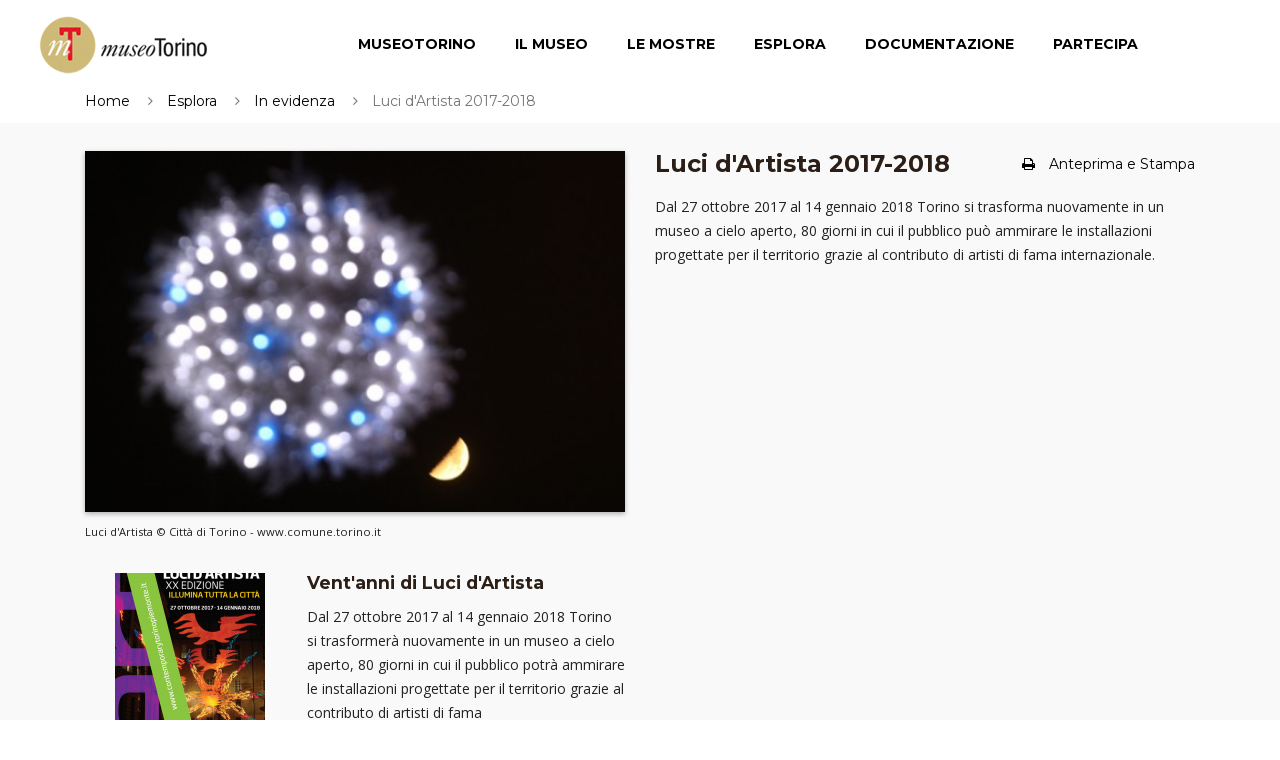

--- FILE ---
content_type: text/html; charset=UTF-8
request_url: https://www.museotorino.it/view/s/334171f210004c3e9d2a6a06493f31ef
body_size: 22837
content:

<!DOCTYPE html PUBLIC "-//W3C//DTD XHTML 1.0 Transitional//EN" "http://www.w3.org/TR/xhtml1/DTD/xhtml1-transitional.dtd">
<html xmlns="http://www.w3.org/1999/xhtml">
<head>
	<!-- Google Tag Manager -->
	<script>(function(w,d,s,l,i){w[l]=w[l]||[];w[l].push({'gtm.start':new Date().getTime(),event:'gtm.js'});var f=d.getElementsByTagName(s)[0],	j=d.createElement(s),dl=l!='dataLayer'?'&l='+l:'';j.async=true;j.src='https://www.googletagmanager.com/gtm.js?id='+i+dl;f.parentNode.insertBefore(j,f);	})(window,document,'script','dataLayer','GTM-TM8MGMH');</script>
	<!-- End Google Tag Manager -->
	
	<meta charset="UTF-8">
	<meta name="viewport" content="width=device-width, initial-scale=1">

		
		<title>MuseoTorino</title>
		<meta name="keywords" content="Torino Museo musei diffuso virtuale nuovo comune comune di torino città di torino abitanti ospiti turismo mostra,storia passato futuro MuseoTorino utili biblioteca mappe mappa luogo monumenti"/>
		<meta name="description" content="MuseoTorino è il museo della Città di Torino aperto il 17 marzo 2011 in occasione del 150° anniversario dell’Unità d’Italia. Non è un nuovo museo, ma un museo nuovo, che raccoglie, conserva e aggiorna la conoscenza della città."/>
		
	<meta name="language" content="it-it"/>
	<meta name="author" content="MuseoTorino,Comune di Torino,Direzione Musei,Assessorato alla Cultura e al 150° dell’Unità d’Italia, 21Style http://www.21-style.com"/>
	<meta name="generator" content="21Style,http://www.21-style.com,HOSS Semantic Storage,http://www.hoss.it"/>
	
		<meta property="og:description" content=""/>
	<meta property="og:image" content="https://www.museotorino.it/resources/images/icoMT.png" />
	
	<!-- CSS Files-->
	<link rel="stylesheet" href="https://fonts.googleapis.com/css?family=Montserrat:400,700|Open+Sans:400,400i,700,700i|Yellowtail">
	<link rel="stylesheet" href="https://www.museotorino.it/resources/mt2/bower_components/font-awesome/css/font-awesome.min.css">
	<link rel="stylesheet" href="https://www.museotorino.it/resources/mt2/bower_components/Swiper/dist/css/swiper.min.css">
	<link rel="stylesheet" href="https://www.museotorino.it/resources/mt2/bower_components/magnific-popup/dist/magnific-popup.css">
	<link rel="stylesheet" href="https://www.museotorino.it/resources/mt2/bower_components/Morphext/dist/morphext.css">
	<link rel="stylesheet" href="https://www.museotorino.it/resources/mt2/bower_components/animate.css/animate.min.css">
	<link rel="stylesheet" href="https://www.museotorino.it/resources/mt2/bower_components/superfish/dist/css/superfish.css">
	<link rel="stylesheet" href="https://www.museotorino.it/resources/mt2/css/styles.css">
	<link rel="stylesheet" href="https://www.museotorino.it/resources/mt2/css/mt.css">

	
	<link rel="shortcut icon" href="https://www.museotorino.it/resources/favicon_ico.png" />
	
	
	
	
	<!-- Begin Cookie Consent -->
    <script type="text/javascript">
        window.cookieconsent_options = {"message":"Questo sito NON utilizza cookie di profilazione.	Sono utilizzati soltanto cookie tecnici e di terze parti legati all'uso di Google Analytics (IP anonimo) e all'eventuale presenza di 'Social plugin'. Proseguendo la navigazione del sito acconsenti all'uso dei cookie.Per maggiori informazioni leggi l'informativa estesa sull'uso dei cookie dove sono specificate le modalità per configurali o disattivarli.",
                                        "dismiss":"Ok, acconsento",
                                        "learnMore":"Informativa estesa",
                                        "link":"https://www.museotorino.it/site/privacypolicy","theme":"dark-top"};
    </script>

    <!-- <script type="text/javascript" src="https://www.museotorino.it/resources/library/templates/cookieconsent.js"></script> -->
    <!-- End Cookie Consent plugin -->

<!-- 	<script type="text/javascript"> 

// 	  (function(i,s,o,g,r,a,m){i['GoogleAnalyticsObject']=r;i[r]=i[r]||function(){
// 		  (i[r].q=i[r].q||[]).push(arguments)},i[r].l=1*new Date();a=s.createElement(o),
// 		  m=s.getElementsByTagName(o)[0];a.async=1;a.src=g;m.parentNode.insertBefore(a,m)
// 		  })(window,document,'script','//www.google-analytics.com/analytics.js','ga');
// 		  ga('create', 'UA-21926792-1', 'auto');
// 		  ga('set', 'anonymizeIp', true);
// 		  ga('send', 'pageview');
	</script>-->
	<script src="https://www.museotorino.it/resources/mt2/bower_components/jquery/dist/jquery.min.js"></script>
				
	</head>
	<body>
		<noscript><iframe src="https://www.googletagmanager.com/ns.html?id=GTM-TM8MGMH" height="0" width="0" style="display:none;visibility:hidden"></iframe></noscript>
		
		<div id="fb-root"></div>
		<script async defer crossorigin="anonymous" src="https://connect.facebook.net/it_IT/sdk.js#xfbml=1&version=v12.0&appId=328192324045087&autoLogAppEvents=1" nonce="mzwXFJw3"></script>
	
		<header class="header" id="header">
			<div class="header__logo">
				<!-- Logo-->
				<div class="logo"><a href="https://www.museotorino.it/site"><img src="https://www.museotorino.it/resources/images/header/museum-logo.png" alt="MuseoTorino" title="MuseoTorino"></a></div>
			</div>
			<div class="header__nav">
				<!-- Navigation-->
				<div id="mobnav-btn"><i class="fa fa-bars"></i></div>
				<ul class="main-nav sf-menu">
					<li><a href="https://www.museotorino.it/site/museum">MuseoTorino</a>
						<div class="mobnav-subarrow"></div>
						<ul>
							<li><a href="https://www.museotorino.it/site/about">MuseoTorino è</a></li>
							<li><a href="https://www.museotorino.it/site/activities">Cantieri e attività</a></li>
							<li><a href="https://www.museotorino.it/site/contacts">Struttura e contatti</a></li>
							<li><a href="https://www.museotorino.it/site/partners">Partner</a></li>
							<li><a href="https://www.museotorino.it/site/publications">Archivio MuseoTorino</a></li>
							<li><a href="https://www.museotorino.it/site/press">Area Stampa</a></li>
						</ul>
					</li>
					<li><a href="https://www.museotorino.it/site/collection">Il Museo</a></li>
					<li><a href="https://www.museotorino.it/site/exhibitions">Le Mostre</a>
						<div class="mobnav-subarrow"></div>
						<ul>
							<li><a href="https://www.museotorino.it/site/exhibitions/history">Storia di una città</a></li>
							<li><a href="https://www.museotorino.it/site/exhibitions/renaissances">Il Risorgimento è qui!</a></li>
						</ul>
					</li>
					<li><a href="https://www.museotorino.it/site/catalog">Esplora</a>
						<div class="mobnav-subarrow"></div>
						<ul>
							<li><a href="https://www.museotorino.it/site/catalog">Ricerca</a></li>
							<li><a href="https://www.museotorino.it/site/spotlight">In evidenza</a></li>
							<li><a href="https://www.museotorino.it/api">Open Data API</a></li>
						</ul>
					</li>
					<li><a href="https://www.museotorino.it/site/documentation">Documentazione</a>
						<div class="mobnav-subarrow"></div>
						<ul>
							<li><a href="https://www.museotorino.it/site/library">Biblioteca</a></li>
							<li><a href="https://www.museotorino.it/site/media">Mediateca</a></li>
							<li><a href="https://www.museotorino.it/site/archive">Archivi</a></li>
							<li><a href="https://www.museotorino.it/site/links">Sitoteca</a></li>
						</ul>
					</li>
					<li><a href="https://www.museotorino.it/site/participation">Partecipa</a>
						<div class="mobnav-subarrow"></div>
						<ul>
							<li><a href="https://www.museotorino.it/site/suggest/card">Proponi una scheda</a></li>
							<li><a href="https://www.museotorino.it/site/suggest/work">Segnala un tema</a></li>
							<li><a href="https://www.museotorino.it/site/guestbook">Invia un commento</a></li>
						</ul>
					</li>
				</ul>
			</div>
		</header>

		<div class="site-overlay"></div>

<script type="text/javascript" src="https://www.museotorino.it/resources/library/templates/lytebox.js"></script>
<link rel="stylesheet" href="https://www.museotorino.it/resources/css/templates/lytebox.css" type="text/css" media="screen"/>
<script type="text/javascript" src="https://www.museotorino.it/resources/library/templates/lytebox.js"></script>

		<!--script overlay image zoom-->
		<script>
			var baseUrl = "https://www.museotorino.it/";
		</script>

		<div class="page-top-wrapper mf-page-main">
			<div class="container">			
				<div class="row">
					<div class="col-md-9">
						<ol class="breadcrumb breadcrumb_page-header">
							<li class="breadcrumb-item"><a href="/">Home</a></li>
							<li class="breadcrumb-item"><a href="https://www.museotorino.it/site/museum">Esplora</a></li>
							<li class="breadcrumb-item active"><a href="https://www.museotorino.it/site/spotlight">In evidenza</a></li>
							<li class="breadcrumb-item active">Luci d'Artista 2017-2018</li>
					</ol>
					</div>
					<div class="fb-like col-md-3" style="z-index: 1;" data-href="https://www.museotorino.it/view/s/334171f210004c3e9d2a6a06493f31ef" data-layout="button_count" data-action="like" data-show-faces="false" data-share="true"></div>
				</div>
			</div>
		</div>

		<div class="page-content link-no-border">
			<section class="section section_fullwidth section_color_default mf-view">
				<div class="container">
					<article class="post post_single post_thumb_fullwidth">
						<div class="pt-1"></div>
						<div class="post__content">
							<div class="pt-1"></div>
							<div class="row">
								<div class="col-md-6">
																			<header class="post__thumbnail ">
										<a href="https://www.museotorino.it/images/15/f9/91/b1/15f991b1009a4912884b465b7c055c13-1.jpg?VSCL=100" rel="lytebox[captionimage]">
											<img src="https://www.museotorino.it/images/15/f9/91/b1/15f991b1009a4912884b465b7c055c13-2.jpg"  
												 title="Luci d'Artista © Città di Torino - www.comune.torino.it"
												 alt="" />
										</a>
										</header>
										<div class="mf-view-didascalia link-no-border">
											<p title="Luci d'Artista © Città di Torino - www.comune.torino.it">
												<small>Luci d'Artista © Città di Torino - www.comune.torino.it</small> 
											</p>
										</div>						
										
																	</div>
								<div class="col-md-6">
									<h6 class="mb-0" style="margin-top: 0.4rem;font-weight: 100; float: right;">
										<a href="#" id="btnPrintPrev" rel="printprev" class="aIndice"  target="popup" 
										onclick="window.open('https://www.museotorino.it/view/preview/334171f210004c3e9d2a6a06493f31ef/1', 'popup', 'width=1200, height=700, scrollbars=yes'); return false;"><!-- <i class="fa fa-file-o mr-1"></i> --> <i class="fa fa-print mr-1"></i>Anteprima e Stampa</a>
									</h6>
									<h4>Luci d'Artista 2017-2018</h4>
																			<p><span>Dal 27 ottobre 2017 al 14 gennaio 2018</span><strong> </strong><span>Torino si trasforma nuovamente in un museo a cielo aperto, 80 giorni in cui il pubblico può ammirare le installazioni progettate per il territorio grazie al contributo di artisti di fama internazionale.</span></p>																	</div>
							</div>


<!--  GESTIONE PARAGRAFI -->
								
									
				

					
<!--  GESTIONE SCHEDE CORRELATE  -->							
														<div class="pt-2"></div>
							
									<div class="col-md-12 mf-view-photos">
										<ul class="list-unstyled row">
												
																						<li class="media col-md-6">
																											<a href="https://www.museotorino.it/images/2f/e6/19/51/2fe61951feb64dbd9ce57d4ac7a424ad-1.jpg?VSCL=100" rel="lytebox[connections]">
										     			   <img class="d-flex align-self-center mr-3" title="Visualizza immagine" src="https://www.museotorino.it/images/2f/e6/19/51/2fe61951feb64dbd9ce57d4ac7a424ad-4.jpg" alt="Vent'anni di Luci d'Artista" />
														</a>
													 	
													<div class="media-body">	
														<h5>Vent'anni di Luci d'Artista</h5>					        	
														<p>Dal 27 ottobre 2017 al 14 gennaio 2018 Torino si trasformerà nuovamente in un museo a cielo aperto, 80 giorni in cui il pubblico potrà ammirare le installazioni progettate per il territorio grazie al contributo di artisti di fama internazionale. Delle 25 opere d’arte contemporanea realizzate con la luce in questa edizione 11 saranno collocate nelle vie e piazze delle circoscrizioni e 14 in quelle del centro storico.
 </p>
														<a class="card-text" title="Vai alla scheda" href="https://www.museotorino.it/view/s/d0ec9ee29f6f4377abdc1f7a067a245e">Vai alla scheda</a>
													</div>
												</li>
												<div class="pt-1"></div>
																							
										</ul>
									</div>
	
								
							
						
																	
<!--  GESTIONE BIBLIOGRAFIA  -->
																		
										
<!--  GESTIONE SITOGRAFIA (LINK)  -->
															<div class="pt-2"></div>
								<div class="col-md-12 mf-view-sitography blockquote ">   <!-- blockquote_boxed blockquote_boxed_primary -->
									<h4>Sitografia</h4>
								
									<ul>
																					<li >
																									<a 	href="http://www.contemporarytorinopiemonte.it/VentAnniLuciArtista.aspx"
														target="_blank">http://www.contemporarytorinopiemonte.it/VentAnniLuciArtista.aspx</a>
																								</li>
																					<li >
																									<a 	href="http://www.contemporarytorinopiemonte.it/LuciArtistaEventoRicorrente.aspx"
														target="_blank">http://www.contemporarytorinopiemonte.it/LuciArtistaEventoRicorrente.aspx</a>
																								</li>
																		</ul>
								</div>
								

<!--  ********************** FINE RESTO DELLA SCHEDA !!!!!!! *********************************** -->							
						</div>   <!-- END POSTCONTENT -->
					</article>				
				</div> <!--  END CONTAINER -->
			</section>
		</div>   <!--  END PAGE-CONTENT -->
			
		<footer class="footer">
			<div class="footer-widgets">
				<div class="container">
					<div class="row footer-widgets-row footer-widgets-row_with-number">
						<div class="col-md-8 footer-widget__col pr-0 pl-0">
							<div class="widget widget-newsletter widget_footer">
								<div>
									<div class="row footer-widgets-row footer-widgets-row_with-number">
										<div class="col-md-6" >
											<h4 class="widget__title" style="margin-top: 15px;" >Iscriviti alla nostra Newsletter</h4> 
										</div>
										<div class="col-md-2">
											<a target="_blank" href="https://risorse.comune.torino.it/tonews/#museotorino">
												<button title="Verrai reindirizzato ad una nuova pagina" class="btn btn-primary">Iscrivimi</button>
											</a>
										</div>
									</div>
								</div>								
								
							</div>

							<div class="widget widget-newsletter widget_footer ">
								<h4 class="widget__title">&nbsp;</h4>
								<div class="row">
								<div class="col-md-3" >
									<ul class="mf-menu-footer">
										<li><a href="https://www.museotorino.it/site/museum" class="titMenu">MUSEOTORINO</a></li>
										<li><a href="https://www.museotorino.it/site/about">MuseoTorino è</a></li>
										<li><a href="https://www.museotorino.it/site/activities">Cantieri e Attività</a></li>
										<li><a href="https://www.museotorino.it/site/contacts">Struttura e contatti</a></li>
										<li><a href="https://www.museotorino.it/site/partners">Partner</a></li>
										<li><a href="https://www.museotorino.it/site/publications">Archivio MuseoTorino</a></li>
										<li><a href="https://www.museotorino.it/site/press">Area Stampa</a></li>
									</ul>
								</div>
								<div class="col-md-2" >
									<ul class="mf-menu-footer">
										<li><a href="https://www.museotorino.it/site/collection" class="titMenu">IL MUSEO</a></li>
										<li>&nbsp;</li>
										<li><a href="https://www.museotorino.it/site/exhibitions" class="titMenu">LE MOSTRE</a>
										<li><a href="https://www.museotorino.it/site/exhibitions/history/levels">Storia di una città</a></li>
										<li><a href="https://www.museotorino.it/site/exhibitions/renaissances">Il Risorgimento è qui!</a></li>
									</ul>
								</div>
								<div class="col-md-2" >
									<ul class="mf-menu-footer">
										<li><a href="https://www.museotorino.it/site/catalog" class="titMenu">ESPLORA</a></li>
										<li><a href="https://www.museotorino.it/site/catalog" class="sottTitMenu">Ricerca</a></li>
										<li><a href="https://www.museotorino.it/site/spotlight" class="sottTitMenu">In evidenza</a></li>	
										<li><a href="https://www.museotorino.it/api" class="sottTitMenu">Open Data</a></li>
									</ul>
								</div>
								<div class="col-md-2" >
									<ul class="mf-menu-footer">
										<li><a href="https://www.museotorino.it/site/documentation" class="titMenu">DOCUMENTAZIONE</a></li>
										<li><a href="https://www.museotorino.it/site/library" class="sottTitMenu">Biblioteca</a></li>
										<li><a href="https://www.museotorino.it/site/media" class="sottTitMenu">Mediateca</a></li>
										<li><a href="https://www.museotorino.it/site/archive" class="sottTitMenu">Archivi</a></li>
										<li><a href="https://www.museotorino.it/site/links" class="sottTitMenu">Sitoteca</a></li>
									</ul>
								</div>
								<div class="col-md-3" >
									<ul class="mf-menu-footer">
										<li><a href="https://www.museotorino.it/site/participation" class="titMenu">PARTECIPA</a></li>
										<li><a href="https://www.museotorino.it/site/suggest/card" class="sottTitMenu">Proponi una scheda</a></li>
										<li><a href="https://www.museotorino.it/site/suggest/work" class="sottTitMenu">Segnala un tema</a></li>
										<li><a href="https://www.museotorino.it/site/guestbook" class="sottTitMenu">Invia un commento</a></li>
										<li>&nbsp;</li>
										<li><a href="https://www.museotorino.it/site/cookie" class="titMenu">Cookie Policy</a>
									</ul>
								</div>
								</div>
							</div>
						</div>
						<div class="col-md-4 footer-widget__col pr-0 pl-0">
							<div class="widget widget-newsletter widget_footer">
								<h4 class="widget__title">News</h4>
								<div class="widget__body">
								
																		<div class="widget-newsletter__desc justify">		
											<h6><a href="https://www.museotorino.it/view/s/13aaef04b33b429db7d063259d2239a4" >La Collezione Simeom su MuseoTorino</a></h6>
											<h7><a href="https://www.museotorino.it/view/s/13aaef04b33b429db7d063259d2239a4" class="descrNews">Una miscellanea di carte varie, opuscoli, manifesti, volumi, fogli a stampa e manoscritti: cinque secoli di avvenimenti storici e culturali non soltanto torinesi. A seguito dei lavori di digitalizzazione e indicizzazione dei documenti questo inestimabile patrimonio viene messo gratuitamente a disposizione dei professionisti e degli appassionati della Storia con la creazione dell'Archivio on line.</a></h7>												
										</div>
																		<div class="widget-newsletter__desc justify">		
											<h6><a href="https://www.museotorino.it/view/s/0532bf59a8564345902b1d04afa45d61" >Gli autori del Liberty Torinese</a></h6>
											<h7><a href="https://www.museotorino.it/view/s/0532bf59a8564345902b1d04afa45d61" class="descrNews">Una selezione di architetti e ingegneri presenti a Torino fra Otto e Novecento che hanno reso Torino la Citta del Liberty. All'interno delle schede, dedicate ai singoli autori, sono riportati i progetti originali e le fotografie attuali degli edifici.</a></h7>												
										</div>
																		<div class="widget-newsletter__desc justify">		
											<h6><a href="" ></a></h6>
											<h7><a href="" class="descrNews"></a></h7>												
										</div>
																		<div class="widget-newsletter__desc justify">		
											<h6><a href="" ></a></h6>
											<h7><a href="" class="descrNews"></a></h7>												
										</div>
																<div style="width:100%; text-align:right;">
									<p><a href="https://www.museotorino.it/site/news">Altre news &gt;&gt;</a></p>
								</div>
							</div>
						</div>
					</div>
				</div>
			</div>
			<div class="footer-copyright">&copy; MuseoTorino | All rights reserved | <a href="https://www.museotorino.it/api" style="color: #e21725;text-decoration: none;">Open Data</a> | Designed & Developed by <a href="http://www.21-style.com" style="color: #e21725; text-decoration: none;">21Style</a>				
				<ul id="social">
                   <li id="nav-facebook"><a href="https://www.facebook.com/MuseoTorino150" target="_blank" alt="Scopri MuseoTorino su Facebook" title="Scopri MuseoTorino su Facebook"></a></li>
                   <li id="nav-twitter"><a href="https://twitter.com/museotorino" target="_blank" alt="Scopri MuseoTorino su Twitter" title="Scopri MuseoTorino su Twitter"></a></li>
                   <li id="nav-youtube"><a href="https://www.youtube.com/user/museotorino" target="_blank" alt="MuseoTorino su Youtube" title="MuseoTorino su Youtube"></a></li>
               </ul>
			</div>
		</footer>
		<!-- Javascript Files-->
		<!--<script src="https://www.museotorino.it/resources/mt2/bower_components/jquery/dist/jquery.min.js"></script>-->
		<script src="https://www.museotorino.it/resources/mt2/bower_components/tether/dist/js/tether.min.js"></script>
		<script src="https://www.museotorino.it/resources/mt2/bower_components/bootstrap/dist/js/bootstrap.min.js"></script>
		<script src="https://www.museotorino.it/resources/mt2/bower_components/superfish/dist/js/superfish.min.js"></script>
		<script src="https://www.museotorino.it/resources/mt2/bower_components/jquery.appear/jquery.appear.js"></script>
		<script src="https://www.museotorino.it/resources/mt2/bower_components/jquery-countTo/jquery.countTo.js"></script>
		<script src="https://www.museotorino.it/resources/mt2/bower_components/jarallax/dist/jarallax.min.js"></script>
		<script src="https://www.museotorino.it/resources/mt2/bower_components/jarallax/dist/jarallax-video.min.js"></script>
		<script src="https://www.museotorino.it/resources/mt2/bower_components/Swiper/dist/js/swiper.jquery.min.js"></script>
		<script src="https://www.museotorino.it/resources/mt2/bower_components/magnific-popup/dist/jquery.magnific-popup.min.js"></script>
		<script src="https://www.museotorino.it/resources/mt2/bower_components/Morphext/dist/morphext.min.js"></script>
		<script src="https://www.museotorino.it/resources/mt2/js/init.js"></script>
		<script src="https://www.museotorino.it/resources/mt2/js/custom.js"></script>
	</body>
</html>


--- FILE ---
content_type: text/css
request_url: https://www.museotorino.it/resources/mt2/css/mt.css
body_size: 19152
content:
/* Add your custom CSS here */

.mf-main-page img {
  max-height: 400px;
  object-fit: cover;
  width: 100%;
}



.mf-main-page .team-member {
  padding-right: 0px;
  padding-left: 0px;
}

@media (min-width: 1200px) {
.mf-main-page .team-member {
  padding-right: 15px;
    padding-left: 15px;
}
}
@media (min-width: 992px) {
.mf-main-page .team-member {
  padding-right: 15px;
    padding-left: 15px;
}
}
@media (min-width: 768px) {
.mf-main-page .team-member{
  padding-right: 15px;
    padding-left: 15px;
}
}

@media (min-width: 576px) {
.mf-main-page .team-member {
  padding-right: 15px;
    padding-left: 15px;
}
}

.printContent ul {
  list-style: disc !important; 
  padding-left: 35px;
}
.printContent ul li:before {
  content: "" !important;
}
.printContent li {
  padding: 4px 0 4px 3px !important;
}

.hidden {
  display: none;
}
.shown {
  display: block;
}

.mf-view-bibliography ul li {
  padding: 10px 0 10px 24px;
  position: relative;
  border-bottom: 1px solid #e9e9e9;
}
.mf-view-bibliography ul li:before {
  position: absolute;
  top: 14px;
  left: 6px;
  display: block;
  content: "\f0da";
  font-family: 'FontAwesome';
  font-size: 14px;
  color: #e21725;
  margin-right: 10px;
  font-style: normal;
  font-weight: normal;
  line-height: 1.2;
  -webkit-font-smoothing: antialiased;
  -moz-osx-font-smoothing: grayscale;
}

.mf-view-sitography ul li {
  padding: 1px 0 4px 24px;
  position: relative;
  border-bottom: 0px;
}
.mf-view-sitography ul li:before {
  position: absolute;
  top: 3px;
  left: 6px;
  display: block;
  content: "\f0da";
  font-family: 'FontAwesome';
  font-size: 14px;
  color: #e21725;
  margin-right: 10px;
  font-style: normal;
  font-weight: normal;
  line-height: 1.2;
  -webkit-font-smoothing: antialiased;
  -moz-osx-font-smoothing: grayscale;
}

.mf-view-bibliography ul,
.mf-view-sitography ul {
  list-style: none;
  padding-left: 10px;
}

.mf-view-photos a,
.mf-view-photos a:active,
.mf-view-photos a:focus,
.mf-view-photos a:hover  {
  text-decoration: none;
}

.mf-view-connections a,
.mf-view-connections a:active,
.mf-view-connections a:focus,
.mf-view-connections a:hover  {
  text-decoration: none;
}

.mf-view-photos ul,
.mf-view-paragraph ul {         
    padding:0 0 0 0;
	margin:0 0 0 0;
}
.mf-view-photos ul li,
.mf-view-paragraph ul li {     
    list-style:none;
	margin-bottom:25px;           
}
.mf-view-photos ul li img,
.mf-view-paragraph ul li img {
	cursor: pointer;
}
.mf-view-photos img,
.mf-view-connections img,
.mf-view-paragraph img {
	/*max-height: 150px
	min-height: 150px;*/
	width: 150px;
 	height: 150px;
	object-fit: cover;
	overflow: hidden;
}


.mf-view-sitography li,
.mf-view-3dview li,
.mf-view-archive li,
.mf-view-responsible li {
	font-size: 12px;
}

.mf-view-archive-search li {
	display: none;
	font-size: 16px;
}

.mf-view-archive-search li.shown {
	display: block;
}

.mf-view-archive-search li a {
    background-position: 0% 60%;
    background-repeat: no-repeat;
    padding-left: 12px;
    background-image: url(/resources/images/external.png);
    padding-right: 15px;
    border-bottom: 0px;
    /**
    color: #e21725;
    font-size: 12px;
    */
}

.mf-view-itinerary iframe {
	height: 450px;
    width: 100%;
}

.mf-view-image-properties .form-group,
.mf-view-book-properties .form-group {
    margin-bottom: -1rem;
}

.mf-view .widget_categories ul li:before {
	top: 5px;	
}

.mf-view .widget_categories ul li {
    padding: 4px 0 4px 24px;
    position: relative;
    border-bottom: 1px none #e9e9e9;
    font-size: smaller;
}

.mf-view .widget_categories ul li.liLivelli {
  font-size: smaller;
}

.mf-view .widget_categories ul li  a:hover {
  color: #e21725;
  text-decoration: none;
}
.mf-view .widget_categories ul li a:focus {
  color: #e21725;
  text-decoration: none;	
}

.mf-view p,
.mf-view .widget_sidebar .widget__title {
	margin-bottom: 0.8rem;
}

.mf-view .mf-view-left {
	max-width: 300px;
}
.mf-view .mf-view-didascalia {
	margin-top: 10px;
}
.mf-view .mf-view-body {
	margin-left: 20px;
}

.mf-view .hr_default {
    margin-top: 1rem;
    margin-bottom: 1rem;
}

.widget_categories .mf-search-levels {
  text-decoration: none;
  color: #2a1e16;
  font-family: "Montserrat", sans-serif;
}

.widget_categories .mf-search-first-level {
	/*padding-bottom: 0px;*/
    border-bottom: none;
    padding-top: 0px;
    padding-bottom: 0px;
}

.widget_categories .mf-search-second-level {
	margin-left: 20px;
  padding-bottom: 0px;
  padding-top: 0px;
  border-bottom: none;
  font-size: small;
}

.mf-search-levels ul li:before {
  top: 3px !important;
}

.widget_categories ul li a:hover {
  text-decoration: none;
}


.widget_categories .mf-search-levels-digital-book {
  text-decoration: none;
  color: #2a1e16;
  font-family: "Montserrat", sans-serif;
}
.mf-search-levels-digital-book ul li:before {
  top: 8px !important;
}
.mf-search-levels-digital-book ul li {
  padding: 4px 0 4px 24px;
  position: relative;
  border-bottom: 1px solid #e9e9e9;
}

.mf-search-levels-digital-book .subcategory {
  padding-left: 45px;
}
.mf-search-levels-digital-book  ul li.subcategory:before {
  top: 8px !important;
  padding-left: 20px;
}
.mf-search-levels-digital-book .periodici {
  background-color: #DDDDDD;
}
.mf-search-levels-digital-book li.category-on {
  background-color: #e21725;
}
.mf-search-levels-digital-book li.category-on a:link, 
.mf-search-levels-digital-book li.category-on a:visited, 
.mf-search-levels-digital-book li.category-on a:hover, 
.mf-search-levels-digital-book li.category-on a:active {
  color: #fff;
}

.mf-search-levels-digital-book  ul li.category-on:after {
  position: absolute;
  top: -17px;
  left: 254px;
  display: block;
  content: "\f0da";
  font-family: 'FontAwesome';
  font-size: 56px;
  color: #e21725;
  margin-right: 10px;
  font-style: normal;
  font-weight: normal;
  line-height: 1.2;
  -webkit-font-smoothing: antialiased;
}

.tabs_style_bordered .mf-tab-no-bottom-border {
    border-bottom: none;
}
.tabs_style_bordered .nav .nav-item .mf-tab-bottom-border{
  border: 1px solid #e7e7e7;
}

.mf-search-pager {
    margin: 1rem 0.5rem 2rem 0.5rem;
}
.mf-search-pager .pager__item-prev {
	background-color: #f9f9f9;
	margin-left: -14px;
	margin-top: -7px;
}
.mf-search-pager .pager__item-next {
	background-color: #f9f9f9;
	margin-right: -14px;
	margin-top: -7px;
}
.mf-search-element-body a,
.mf-search-element-body a:focus, 
.mf-search-element-body a:hover {
	  color: #747474;
	  text-decoration: none;	
}
.mf-search-element-body {
	padding: 10px 10px 10px 10px;
}

.mf-search-element-body:hover {
	background-color: #9e9e9e24;
	padding: 10px 10px 10px 10px;
}
.mf-search-element-image img {
	float: left;
  -webkit-box-shadow: 0 2px 5px 0 rgba(0, 0, 0, 0.3);  
  -moz-box-shadow: 0 2px 5px 0 rgba(0, 0, 0, 0.3);  
  box-shadow:  0 2px 5px 0 rgba(0, 0, 0, 0.3);
  object-fit: cover;
}

.mf-search-button {
/* 	padding-left: 18px;
    padding-right: 18px;*/}

.mf-search-text {
    margin-top: 2px;
}

.mf-filter-by-label {
	display: flex;
    align-items: center;
    padding: 0;
    padding-left: 18px;
}
.nav-pills .nav-link {
    padding: 12px 12px;
}

.mf-spotlight {
    height: 250px;
    margin-bottom: 20px;
}

.mf-spotlight img {
    width: 100%;
    max-height: 100%;
    object-fit: cover;
    height: 100%;
}
.mf-spotlight-article a:focus, 
.mf-spotlight-article a:hover {
    color: #e21725; 
    text-decoration: none; 
}

.mf-dropcap-image {
  -webkit-box-shadow: 0 2px 5px 0 rgba(0, 0, 0, 0.3);  
  -moz-box-shadow: 0 2px 5px 0 rgba(0, 0, 0, 0.3);  
  box-shadow:  0 2px 5px 0 rgba(0, 0, 0, 0.3);  
	height: 254px;
	width: 456px;
}
.mf-dropcap-image img {
	height: 100%; 
	width: 100%;
}

.mt-dropcap-image {
  -webkit-box-shadow: 0 2px 5px 0 rgba(0, 0, 0, 0.3);  
  -moz-box-shadow: 0 2px 5px 0 rgba(0, 0, 0, 0.3);  
  box-shadow:  0 2px 5px 0 rgba(0, 0, 0, 0.3);  
	height: 202px;
	width: 153px;
}
.mt-dropcap-image img {
	height: 100%; 
	width: 100%;
}

.post__thumbnail {
    -webkit-box-shadow: 0 2px 5px 0 rgba(0, 0, 0, 0.3);  
    -moz-box-shadow: 0 2px 5px 0 rgba(0, 0, 0, 0.3);  
    box-shadow:  0 2px 5px 0 rgba(0, 0, 0, 0.3);  
}
.post__content.works .post__thumbnail img {
  max-height: 210px;
  object-fit: cover;
}

.post__content.archive .post__thumbnail img {
  max-height: 198px;
  object-fit: cover;
}

.post__content.magazine .post__thumbnail img {
  max-height: 210px;
  object-fit: scale-down;
  width: 153px;
}

.post__content.magazine p {
  display: contents;
}



.pricing-plan p {
  min-height: 120px;
}
.pricing-plan p.mh140 {
  min-height: 140px;
}
.pricing-plan p.mh160 {
  min-height: 160px;
}
.pricing-plan p.mh180 {
  min-height: 180px;
}
.pricing-plan p.mh200 {
  min-height: 200px;
}
.pricing-plan p.mh220 {
  min-height: 220px;
}
.pricing-plan p.mh240 {
  min-height: 240px;
}
.pricing-plan p.mh260 {
  min-height: 260px;
}
.pricing-plan p.mh280 {
  min-height: 280px;
}

.history .pricing-plan > a > img {
  width: 100%;
}
.history .pricing-plan > h6 {
  margin-top: 1rem;
  margin-left: 0.5rem;
  font-size: 0.9rem;
}
.history .pricing-plan > h5 {
  text-align: center;
}
.history .pricing-plan {
  max-height: 410px;
}

.history-images {
  -webkit-box-shadow: 0 2px 5px 0 rgba(0, 0, 0, 0.3);  
  -moz-box-shadow: 0 2px 5px 0 rgba(0, 0, 0, 0.3);  
  box-shadow:  0 2px 5px 0 rgba(0, 0, 0, 0.3);
  object-fit: cover;
  height: 330px;  
}

.grassetto {
	font-weight: bold;
}
.sottolineato { text-decoration: underline; }
.corsivo { font-style:italic; }
.textPage {
  text-align: justify;
}

.team-member:hover .team-member__content {
	background-color: #e21725;
}
.team-member:hover .team-member__name {
	color: #fff;
}
.blockquote-reverse {
	border-right: 3px solid #e21725;
}
.blockquote {
    border-left: 3px solid #e21725;
}
.post__content {
	color: #222;
}
.justify {
	text-align:justify;
}
.breadcrumb-item a {
    color: #000000;
}
.breadcrumb-item a:hover {
  color: #e21725;
}

.section_fullwidth {
    padding: 0px 0;
}

.page-top-wrapper {
    position: relative;
    background-size: cover;
    background-repeat: no-repeat;
    background-position: 50% 50%;
}
.page-top-wrapper::before {
  background-color: #FFFFFF;
}
.mf-page-main {
    background-image: none;	
}

.mf-main-page-book .icobox__body_p {
	font-size: 0.9rem;
}

.mf-main-page-book .icobox__icon {
    width: 100px;
    height: 208px;
    line-height: 70px;
    background: transparent;
    color: #fff;
     /*font-size: 2.6rem;
     font-family: "Montserrat", sans-serif;*/
    text-align: center;
    font-family: "Open Sans", sans-serif;
    font-size: 2rem;
}

@-webkit-keyframes fadeIn {
    from { opacity: 0; }
      to { opacity: 1; }
}  
@keyframes fadeIn {
    from { opacity: 0; }
      to { opacity: 1; }
}
@-webkit-keyframes fadeOut {
    from { opacity: 0; }
      to { opacity: 1; }
}  
@keyframes fadeOut {
    from { opacity: 0; }
      to { opacity: 1; }
}
.mf-news-on {
    display: block;
    -webkit-animation: fadeIn 1s;
    animation: fadeIn 1s;
    height: 100%;
    position: absolute; 
    z-index: 10;
    color: #000 !important;
}
.mf-news-off {
	  display: none;
	  -webkit-animation: fadeOut 1s;
    animation: fadeOut 1s;
    position: absolute; z-index: 10
}
   
.mf-main-page-book .icobox__body a,
.mf-main-page-book .icobox__body a:hover {
	color: #747474;
	font-size: 90%;
}
.mf-main-page-book .corsivo {
	font-style: italic;
}
.mf-main-page-book {
    /* max-height: 228px; */
}
.mf-main-page-book .icobox_icon-left {
	max-height: 218px;
	padding: 10px;
}  
.mf-main-page-book p {
	text-align: justify;
}
.mf-main-page-book .bookSelector {
	cursor: pointer;
	height: 20px;
    width: 20px;
    background-image: url(/resources/images/in_evidenza_inactive_slide_counter.png)
}
.mf-main-page-book .activeBookSelector {
    background-image: url(/resources/images/in_evidenza_active_slide_counter.png)
}
.mf-main-page-book .bookImage {
    width: 100px;
    height: 140px;
    -webkit-box-shadow: 0 2px 5px 0 rgba(0, 0, 0, 0.3);  
    -moz-box-shadow: 0 2px 5px 0 rgba(0, 0, 0, 0.3);  
    box-shadow:  0 2px 5px 0 rgba(0, 0, 0, 0.3);
}

.mf-main-page-book table {
	position: absolute;
    bottom: 5%;
    right: 5%;
}
.mf-main-page-caption {
	margin-top: -38px;
	height: 38px; 
	background-color: rgba(10, 10, 10, 0.7);
	text-align: center;
	cursor: pointer;
	vertical-align: middle;
	color: #ffffff;
	padding-top: 8px;
	font-size: 90%;
}

.mf-partner-text {
	margin-top: 36px;
}

.logos-wrapper_hover-style2 .logo-box img {
  opacity: 0.6;
  transition: all 0.2s ease;
}

.logos-wrapper_hover-style2 .logo-box:hover img {
  opacity: 1;
}

.widget__body a,
.widget__body a:focus, 
.widget__body a:hover {
	  color: #ffffff;
	  text-decoration: none;	
}
.widget-newsletter__desc {
	padding: 10px 10px 10px 10px;
}
.widget-newsletter__desc:hover {
	background-color: #9e9e9e24;
	padding: 10px 10px 10px 10px;
}
.mf-menu-footer {
	list-style-type: none;
  padding-left: 2px;
  font-size: small;
}
.mf-menu-footer a,
.mf-menu-footer a:focus {
	color: #ffffff;
	text-decoration: none;	
}
.mf-menu-footer a:hover {
	color: #ceb978;
	text-decoration: none;	
}

.mf-menu-footer .titMenu {
  color: #ceba78;
}

.footer {
    background-color: rgb(29, 21, 15);
}
.footer-copyright a:hover, .footer-copyright a:focus {
  text-decoration: none;
  color: #ceb978;
}


@media (min-width: 768px) {
  .widget_footer .widget__title {
    margin-bottom: 1em;
    color: #ceb978;
  }

  .mf-main-page img {
    height: 246px; 
    width: 100%;
    object-fit: cover;
  }
}

@media (min-width: 1800px) {

  .mf-main-page img {
    height: 395px; 
    width: 100%;
    object-fit: cover;
  }
}

.widget_footer .widget__title {
  color: #ceb978;
}

.mf-main-section {
  background-color: #FFFFFF;
  background: #fff;
  opacity: .97;
  filter: alpha(opacity=97);	
  -webkit-box-shadow: 0 2px 5px 0 rgba(0, 0, 0, 0.1);
  -moz-box-shadow: 0 2px 5px 0 rgba(0, 0, 0, 0.1);
  box-shadow: 0 2px 5px 0 rgba(0, 0, 0, 0.1) 
}

/* .mf-main-page img {
	height: 390px; 
	width: 100%;
	object-fit: cover;
} */

/* .mf-main-page figcaption {
	margin-top: -36px;
	height: 37px; 
	background-color: rgba(10, 10, 10, 0.5);
	text-align: center;
	cursor: pointer;
	vertical-align: middle;
	color: #ffffff;
	padding-top: 8px;
} */
.mf-main-page figcaption {
    margin-top: 0px;
    height: 37px;
    background-color: #e21725;
    text-align: center;
    cursor: pointer;
    vertical-align: middle;
    color: #ffffff;
    padding-top: 8px;
    font-weight: bold;
}

.mf-main-page h5,
.mf-main-page a,
.mf-main-page a:hover {
	color: #ffffff;
	text-decoration: none;
	font-family: "Montserrat", sans-serif;
    font-weight: 300;
    text-transform: uppercase;
}
.mf-main-page .team-member {
    margin-bottom: 10px;
    margin-top: 10px;
}

.post__content a,
.link-border {
  border-bottom: 1px solid #e2172544  
}
a {
  color: #000000;
  text-decoration: none;
  /* border-bottom: 1px solid #e2172544  */
}
a:focus, a:hover {
  color: #e21725;
  text-decoration: none;
}

.widget-newsletter__desc a,
.mf-view-bibliography a, 
.mf-view-sitography a, 
.mf-view-connections  a, 
.mf-search-element-body a, 
.mf-search-levels a,
.mf-search-levels-digital-book a,
.mf-search-pager a,
.mf-view-paragraph a,
.nav-item a,
.logo-box a,
.dropcap a,
.footer a,
.pricing-plan a,
#photo_caption a,
#photo_list a,
.link-no-border a {
  border-bottom: 0px;
}

.aIndice, .liLivelli a {
  border-bottom: 0px !important;
}

.force-link-border a {
  border-bottom: 1px solid #e2172544 !important;  
}

.inner-anchor:before {
  display: block;
  content: " ";
  margin-top: -90px;
  height: 90px;
  visibility: hidden;
}

/* used only in view.php */
.card-block {
  padding: 0.3rem;
}

@media (min-width: 768px) {
  .main-nav li {
    background: none;
    padding: 0 1em;
  }
  .main-nav li a {
    border: none;
    font-family: "Montserrat", sans-serif;
    color: #000;
    font-weight: 700;
    text-transform: uppercase;
    padding: 1em .25em;
  }
  .main-nav > li > a::before {
    height: 1px;
    top: 80%;
    background-color: #e21725;
  }
  .main-nav > li:hover > a, .main-nav > li.sfHover > a, .main-nav > li.current > a {
    text-decoration: none;
    color: #e21725;
  }
  /* submenu */  
  .main-nav ul li a::before {
    background-color: #e21725;
  }
  .main-nav ul li a:hover {
    color: #e21725;
  }
  .main-nav ul li.current > a {
    color: #e21725;
  } 
  
  .main-nav li:focus {
  	outline-color: #ffffff;
  	color: #ffffff;
  	border: 0px;
  }
}

@media (max-width: 991px) {
  .main-nav > li.sfHover > a,
  .main-nav > li:hover > a {
    color: #e21725;
  }

  .main-nav ul > li:hover > a {
    color: #e21725;
  }
}

#mobnav-btn {
  background-color: #e21725;
  padding-top: 9px;
}

.section_color_default {
    background-color: #f9f9f9;
}
@media (min-width: 992px) {
  .section_fullwidth {
    padding-top: 0px;
    padding-bottom: 15px;
  }
}
.header_fixed {
  background-color: #FFFFFF;
  height: 60px;
  background: #fff;
  opacity: .97;
  filter: alpha(opacity=97);
  -webkit-box-shadow: 0 2px 5px 0 rgba(0, 0, 0, 0.1);
  -moz-box-shadow: 0 2px 5px 0 rgba(0, 0, 0, 0.1);
  box-shadow: 0 2px 5px 0 rgba(0, 0, 0, 0.1) 
}

.form-control:focus {
  color: #505050;
  background-color: #e9e9e9;
  border-color: #e21725;
  outline: none;
}
.form-control {
  color: #505050;
  background-color: #e9e9e9;
  border: 1px solid #e9e9e9;
}

.btn-primary {
  color: #fff;
  background-color: #e21725;
  border-color: #e21725;
}

.btn-primary:hover {
  color: #fff;
  background-color: #ceb978;
  border-color: #ceb978;
  box-shadow: inset 0 0 3px rgba(0, 0, 0, 0.1);
}

.btn-primary:focus, .btn-primary.focus {
  color: #fff;
  background-color: #ceb978;
  border-color: #ceb978;
}

.btn-primary:active, .btn-primary.active,
.open > .btn-primary.dropdown-toggle {
  color: #fff;
  background-color: #ceb978;
  border-color: #ceb978;
  background-image: none;
}

.btn-primary:active:hover, .btn-primary:active:focus, .btn-primary:active.focus, .btn-primary.active:hover, .btn-primary.active:focus, .btn-primary.active.focus,
.open > .btn-primary.dropdown-toggle:hover,
.open > .btn-primary.dropdown-toggle:focus,
.open > .btn-primary.dropdown-toggle.focus {
  color: #fff;
  background-color: #ceb978;
  border-color: #ceb978;
}

.btn-primary.disabled:focus, .btn-primary.disabled.focus, .btn-primary:disabled:focus, .btn-primary:disabled.focus {
  background-color: #ceb978;
  border-color: #ceb978;
}

.btn-primary.disabled:hover, .btn-primary:disabled:hover {
  background-color: #ceb978;
  border-color: #ceb978;
}

/* SOCIAL */
ul#social {
	float: right;
	margin: 0px;
}
ul#social li {
	float: left;
	margin: 0 10px 0 0;
	width: 27px;
	height: 27px;
}
ul#social li a {
	float: left;
	width: 27px;
	height: 27px;
}
ul#social li#nav-facebook {
	background: url(../images/social/fb.svg) no-repeat;
	list-style-type: none;
}
ul#social li#nav-twitter {
	background: url(../images/social/twitter.svg) no-repeat;
	list-style-type: none;
}
ul#social li#nav-instagram {
	background: url(../images/social/insta.svg) no-repeat;
	list-style-type: none;
}
ul#social li#nav-youtube {
	background: url(../images/social/yt.svg) no-repeat;
	list-style-type: none;
}
